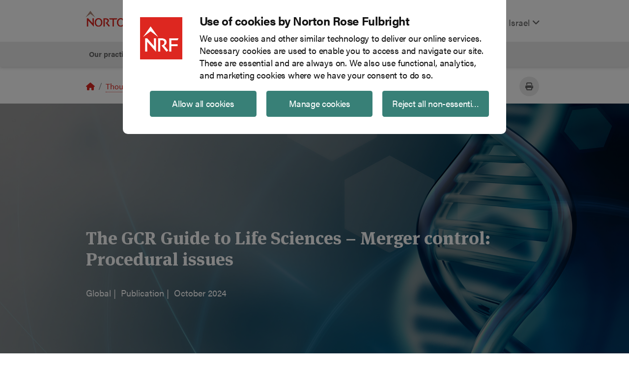

--- FILE ---
content_type: text/html; charset=utf-8
request_url: https://www.nortonrosefulbright.com/en-il/knowledge/publications/9c3f77c7/the-gcr-guide-to-life-sciences-merger-control-procedural-issues
body_size: 13892
content:



<!DOCTYPE html>
<html lang="en">
<head>
    <meta charset="UTF-8">
    <meta name="viewport" content="width=device-width, initial-scale=1, shrink-to-fit=no">
    
<!-- BEGIN NOINDEX -->
<script id="Cookiebot" src="https://consent.cookiebot.com/uc.js" data-cbid="7c83be9c-a804-493d-807f-2af7d33cfd7b" data-blockingmode="auto" type="text/javascript"></script>
<!-- END NOINDEX -->
    
<!-- BEGIN NOINDEX -->
<div class="nrf-rich-text">
    <script type='text/javascript' src='https://platform-api.sharethis.com/js/sharethis.js#property=6464f0471b837f0019d422f4&product=sop' async='async'></script>
</div>
<!-- END NOINDEX -->
            <!-- Google Tag Manager -->
        <script type="text/plain" data-cookieconsent="statistics">
        (function (w, d, s, l, i) {
            w[l] = w[l] || []; w[l].push(
                { 'gtm.start': new Date().getTime(), event: 'gtm.js' }
            ); var f = d.getElementsByTagName(s)[0],
                j = d.createElement(s), dl = l != 'dataLayer' ? '&l=' + l : ''; j.async = true; j.src =
                    'https://www.googletagmanager.com/gtm.js?id=' + i + dl; f.parentNode.insertBefore(j, f);
        })(window, document, 'script', 'dataLayer', 'GTM-WK6L2L');</script>
        <!-- End Google Tag Manager -->
<!-- BEGIN NOINDEX -->
<title>The GCR Guide to Life Sciences – Merger control: Procedural issues | Israel | Global law firm | Norton Rose Fulbright</title>
<!-- END NOINDEX -->

    <meta name="DC.Title" content="The GCR Guide to Life Sciences – Merger control: Procedural issues">
<meta name="DC.Date.Created" content="10/17/2024 12:20:05">
<meta name="DC.Date.Modified" content="11/01/2025 01:49:14">
<meta name="DC.Format" content="text/html">
<meta name="DC.Source" content="https://www.nortonrosefulbright.com/en/knowledge/publications/9c3f77c7/the-gcr-guide-to-life-sciences-merger-control-procedural-issues">
<meta name="DC.Language" content="en-IL">
<meta http-equiv="content-language" content="en-IL">


<meta name="description" content="Miranda Cole, Julien Haverals and Emma Clarke of our Brussels/ London offices are the authors of a chapter on procedural issues in merger control that has been published in the third edition of the Global Competition Review’s The Guide to Life Sciences. This covers a number of significant procedural developments that have affected merger review of life sciences transactions.">

<meta name="referrer" content="no-referrer-when-downgrade">
<link rel="canonical" href="https://www.nortonrosefulbright.com/en/knowledge/publications/9c3f77c7/the-gcr-guide-to-life-sciences-merger-control-procedural-issues" />
<link rel="alternate" hreflang="x-default" href="https://www.nortonrosefulbright.com/en/knowledge/publications/9c3f77c7/the-gcr-guide-to-life-sciences-merger-control-procedural-issues" />
    <link rel="alternate" hreflang="en-UG" href="https://www.nortonrosefulbright.com/en-ug/knowledge/publications/9c3f77c7/the-gcr-guide-to-life-sciences-merger-control-procedural-issues" />
    <link rel="alternate" hreflang="en-ZA" href="https://www.nortonrosefulbright.com/en-za/knowledge/publications/9c3f77c7/the-gcr-guide-to-life-sciences-merger-control-procedural-issues" />
    <link rel="alternate" hreflang="en-BE" href="https://www.nortonrosefulbright.com/en-be/knowledge/publications/9c3f77c7/the-gcr-guide-to-life-sciences-merger-control-procedural-issues" />
    <link rel="alternate" hreflang="en-ZW" href="https://www.nortonrosefulbright.com/en-zw/knowledge/publications/9c3f77c7/the-gcr-guide-to-life-sciences-merger-control-procedural-issues" />
    <link rel="alternate" hreflang="en-AF" href="https://www.nortonrosefulbright.com/en-af/knowledge/publications/9c3f77c7/the-gcr-guide-to-life-sciences-merger-control-procedural-issues" />
    <link rel="alternate" hreflang="en-CN" href="https://www.nortonrosefulbright.com/en-cn/knowledge/publications/9c3f77c7/the-gcr-guide-to-life-sciences-merger-control-procedural-issues" />
    <link rel="alternate" hreflang="en-HK" href="https://www.nortonrosefulbright.com/en-hk/knowledge/publications/9c3f77c7/the-gcr-guide-to-life-sciences-merger-control-procedural-issues" />
    <link rel="alternate" hreflang="en-IL" href="https://www.nortonrosefulbright.com/en-il/knowledge/publications/9c3f77c7/the-gcr-guide-to-life-sciences-merger-control-procedural-issues" />
    <link rel="alternate" hreflang="en-IN" href="https://www.nortonrosefulbright.com/en-in/knowledge/publications/9c3f77c7/the-gcr-guide-to-life-sciences-merger-control-procedural-issues" />
    <link rel="alternate" hreflang="en-KR" href="https://www.nortonrosefulbright.com/en-kr/knowledge/publications/9c3f77c7/the-gcr-guide-to-life-sciences-merger-control-procedural-issues" />
    <link rel="alternate" hreflang="en-MC" href="https://www.nortonrosefulbright.com/en-mc/knowledge/publications/9c3f77c7/the-gcr-guide-to-life-sciences-merger-control-procedural-issues" />
    <link rel="alternate" hreflang="en-MO" href="https://www.nortonrosefulbright.com/en-mo/knowledge/publications/9c3f77c7/the-gcr-guide-to-life-sciences-merger-control-procedural-issues" />
    <link rel="alternate" hreflang="en-NL" href="https://www.nortonrosefulbright.com/en-nl/knowledge/publications/9c3f77c7/the-gcr-guide-to-life-sciences-merger-control-procedural-issues" />
    <link rel="alternate" hreflang="en-NO" href="https://www.nortonrosefulbright.com/en-no/knowledge/publications/9c3f77c7/the-gcr-guide-to-life-sciences-merger-control-procedural-issues" />
    <link rel="alternate" hreflang="en-BI" href="https://www.nortonrosefulbright.com/en-bi/knowledge/publications/9c3f77c7/the-gcr-guide-to-life-sciences-merger-control-procedural-issues" />
    <link rel="alternate" hreflang="en-DE" href="https://www.nortonrosefulbright.com/en-de/knowledge/publications/9c3f77c7/the-gcr-guide-to-life-sciences-merger-control-procedural-issues" />
    <link rel="alternate" hreflang="en-KE" href="https://www.nortonrosefulbright.com/en-ke/knowledge/publications/9c3f77c7/the-gcr-guide-to-life-sciences-merger-control-procedural-issues" />
    <link rel="alternate" hreflang="en-ME" href="https://www.nortonrosefulbright.com/en-me/knowledge/publications/9c3f77c7/the-gcr-guide-to-life-sciences-merger-control-procedural-issues" />
    <link rel="alternate" hreflang="en-MH" href="https://www.nortonrosefulbright.com/en-mh/knowledge/publications/9c3f77c7/the-gcr-guide-to-life-sciences-merger-control-procedural-issues" />
    <link rel="alternate" hreflang="en-PL" href="https://www.nortonrosefulbright.com/en-pl/knowledge/publications/9c3f77c7/the-gcr-guide-to-life-sciences-merger-control-procedural-issues" />
    <link rel="alternate" hreflang="en-PG" href="https://www.nortonrosefulbright.com/en-pg/knowledge/publications/9c3f77c7/the-gcr-guide-to-life-sciences-merger-control-procedural-issues" />
    <link rel="alternate" hreflang="en-PK" href="https://www.nortonrosefulbright.com/en-pk/knowledge/publications/9c3f77c7/the-gcr-guide-to-life-sciences-merger-control-procedural-issues" />
    <link rel="alternate" hreflang="en-FR" href="https://www.nortonrosefulbright.com/en-fr/knowledge/publications/9c3f77c7/the-gcr-guide-to-life-sciences-merger-control-procedural-issues" />
    <link rel="alternate" hreflang="en-GR" href="https://www.nortonrosefulbright.com/en-gr/knowledge/publications/9c3f77c7/the-gcr-guide-to-life-sciences-merger-control-procedural-issues" />
    <link rel="alternate" hreflang="en-ID" href="https://www.nortonrosefulbright.com/en-id/knowledge/publications/9c3f77c7/the-gcr-guide-to-life-sciences-merger-control-procedural-issues" />
    <link rel="alternate" hreflang="en-IT" href="https://www.nortonrosefulbright.com/en-it/knowledge/publications/9c3f77c7/the-gcr-guide-to-life-sciences-merger-control-procedural-issues" />
    <link rel="alternate" hreflang="en-JP" href="https://www.nortonrosefulbright.com/en-jp/knowledge/publications/9c3f77c7/the-gcr-guide-to-life-sciences-merger-control-procedural-issues" />
    <link rel="alternate" hreflang="en-SG" href="https://www.nortonrosefulbright.com/en-sg/knowledge/publications/9c3f77c7/the-gcr-guide-to-life-sciences-merger-control-procedural-issues" />
    <link rel="alternate" hreflang="en-TH" href="https://www.nortonrosefulbright.com/en-th/knowledge/publications/9c3f77c7/the-gcr-guide-to-life-sciences-merger-control-procedural-issues" />
    <link rel="alternate" hreflang="en-TR" href="https://www.nortonrosefulbright.com/en-tr/knowledge/publications/9c3f77c7/the-gcr-guide-to-life-sciences-merger-control-procedural-issues" />
    <link rel="alternate" hreflang="en" href="https://www.nortonrosefulbright.com/en/knowledge/publications/9c3f77c7/the-gcr-guide-to-life-sciences-merger-control-procedural-issues" />
    <link rel="alternate" hreflang="en-AU" href="https://www.nortonrosefulbright.com/en-au/knowledge/publications/9c3f77c7/the-gcr-guide-to-life-sciences-merger-control-procedural-issues" />
    <link rel="alternate" hreflang="en-GB" href="https://www.nortonrosefulbright.com/en-gb/knowledge/publications/9c3f77c7/the-gcr-guide-to-life-sciences-merger-control-procedural-issues" />

    <meta property="og:title" content="The GCR Guide to Life Sciences – Merger control: Procedural issues">

<meta property="og:type" content="article">
<meta property="og:url" content="https://www.nortonrosefulbright.com/en/knowledge/publications/9c3f77c7/the-gcr-guide-to-life-sciences-merger-control-procedural-issues">
<meta property="og:image" content="https://www.nortonrosefulbright.com/-/media/images/nrf/hero/healthcare-medical-life-sciences-dna-helix-blue.jpg?revision=2f1a63dc-5d51-4ab4-aa72-8f1ee43e93bc&amp;revision=5249619430727387904">
<meta property="og:description" content="Miranda Cole, Julien Haverals and Emma Clarke of our Brussels/ London offices are the authors of a chapter on procedural issues in merger control that has been published in the third edition of the Global Competition Review’s The Guide to Life Sciences. This covers a number of significant procedural developments that have affected merger review of life sciences transactions.">


    
    <meta http-equiv="X-UA-Compatible" content="IE=edge">
    <link rel="stylesheet" href="//use.typekit.net/edl3fyg.css" />
    <link rel="stylesheet" href="/styles/styles.css?v=0.1.0-origin-master.1+8311.Branch.origin/master.Sha.0cee1cc07619e8e40a396c65d6cf99c9445fb959" media="screen" />
    <link rel="stylesheet" href="/styles/styles.css?v=0.1.0-origin-master.1+8311.Branch.origin/master.Sha.0cee1cc07619e8e40a396c65d6cf99c9445fb959" media="print" />
    <link rel="icon" type="image/x-icon" href="/favicon-nrfweb.ico" sizes="16x16 24x24 32x32 48x48" />
    <link rel="stylesheet" href="https://cdnjs.cloudflare.com/ajax/libs/font-awesome/6.4.2/css/all.min.css" integrity="sha512-z3gLpd7yknf1YoNbCzqRKc4qyor8gaKU1qmn+CShxbuBusANI9QpRohGBreCFkKxLhei6S9CQXFEbbKuqLg0DA==" crossorigin="anonymous" referrerpolicy="no-referrer" />
    <script src="https://ajax.googleapis.com/ajax/libs/jquery/3.6.3/jquery.min.js"></script>
    <meta name="nrf-mac" content="NRFPRDCD1" />
</head>
<body>
    <!-- BEGIN NOINDEX -->
    <a href="#content" class="sr-only sr-only-focusable hidden-xl-down hidden-xs-up">Skip to main content</a>
    <!-- END NOINDEX -->
    

    <!-- Google Tag Manager (noscript) -->
    <noscript>
        <iframe data-cookieconsent="statistics" data-cookieblock-src="https://www.googletagmanager.com/ns.html?id=GTM-WK6L2L"
                height="0" width="0" style="display:none;visibility:hidden"></iframe>
    </noscript>
    <!-- End Google Tag Manager (noscript) -->

    <script>
    window.dataLayer = window.dataLayer || [];
    window.dataLayer.push({
        'event': 'Breadcrumb',
        'pageRegion': 'Israel',
        'pageLanguage': 'English',
        'pageCategory': 'Thought leadership',
        'pageContent': '/The GCR Guide to Life Sciences Merger control Procedural issues/',
        'breadCrumb': 'Home/Thought leadership/Publications/The GCR Guide to Life Sciences – Merger control: Procedural issues'

    });
        window.dataLayer.push({
        'event': 'pageview',
        'siteSection': 'Thought leadership',
        'breadCrumb': 'Home/Thought leadership/Publications/The GCR Guide to Life Sciences – Merger control: Procedural issues',
        'pagePath': '/The GCR Guide to Life Sciences Merger control Procedural issues/'

    });

    
</script>

    
    <header class="nrf-global-header fixed-top">
        <!-- BEGIN NOINDEX -->


<nav class="nrf-header">
    <div class="navbar navbar-expand-lg navbar-light p-0 container full">
        <a class="navbar-brand p-3 mb-2" href="https://www.nortonrosefulbright.com/en-il/"><img src="https://www.nortonrosefulbright.com/-/media/nrf/modules/header/logo.svg?iar=0&amp;revision=,4611686018427387904&amp;hash=874D231970B1E4FE87E1B5EFF6CDB1BA" alt="Norton Rose Fulbright logo" role="img" /></a>
        <button class="navbar-toggler ml-auto " id="nrf-search-toggler" type="button" data-toggle="" data-target="#main-menu" aria-controls="main-menu" aria-expanded="false" aria-label="Toggle search">
            <span class="fa-solid fa-magnifying-glass" aria-hidden="true"></span>
        </button>
        <button class="navbar-toggler mr-auto" id="nrf-megamenu-toggler" type="button" data-target="#nrf-menu" aria-controls="nrf-menu" aria-expanded="false" aria-label="Toggle navigation">
            <span class="fas fa-bars" aria-hidden="true"></span>
        </button>
        <div class="collapse navbar-collapse" id="main-menu">
            <ul class="navbar-nav ml-auto pt-4">
                <li class="nav-item">
                    <div>
    
    

        <div id="_37ECEC91-1A6E-47B5-A2AD-4909F61173DE"
                             data-search-interface-id='coveoC606340E'
>
            
<div class='coveo-search-section'>
    



<script>
    document.addEventListener("CoveoSearchEndpointInitialized", function() {
        var searchboxElement = document.getElementById("_185F67BF-1D73-4AEE-9564-FDE5B0EB24D9");
        searchboxElement.addEventListener("CoveoComponentInitialized", function() {
            CoveoForSitecore.initSearchboxIfStandalone(searchboxElement, "https://www.nortonrosefulbright.com/en-il/site-search");
        });
    })
</script>    <div id="_185F67BF-1D73-4AEE-9564-FDE5B0EB24D9_container" class="coveo-for-sitecore-search-box-container"
                     data-prebind-maximum-age='currentMaximumAge'
>
        <div id="_185F67BF-1D73-4AEE-9564-FDE5B0EB24D9"
             class="CoveoSearchbox"
                             data-enable-omnibox='true'
                 data-prebind-maximum-age='currentMaximumAge'
                 data-placeholder='Search'
                 data-height='33'
                 data-clear-filters-on-new-query='false'
>
            
            
<script type="text/javascript">
    document.addEventListener("CoveoSearchEndpointInitialized", function() {
        var componentId = "_185F67BF-1D73-4AEE-9564-FDE5B0EB24D9";
        var componentElement = document.getElementById(componentId);

        function showError(error) {
                console.error(error);
        }

        function areCoveoResourcesIncluded() {
            return typeof (Coveo) !== "undefined";
        }

        if (areCoveoResourcesIncluded()) {
            var event = document.createEvent("CustomEvent");
            event.initEvent("CoveoComponentInitialized", false, true);
            
            setTimeout(function() {
                componentElement.dispatchEvent(event);
            }, 0);
        } else {
            componentElement.classList.add("invalid");
            showError("The Coveo Resources component must be included in this page.");
        }
    });
</script>
            <div class="CoveoForSitecoreBindWithUserContext"></div>
            <div class="CoveoForSitecoreExpressions"></div>
            <div class="CoveoForSitecoreConfigureSearchHub" data-sc-search-hub="site search"></div>
        </div>
        
    </div>

</div>
        </div>
</div>

    <script type="text/javascript">
        document.addEventListener("CoveoSearchEndpointInitialized", function() {
            var externalComponentsSection = document.getElementById("_37ECEC91-1A6E-47B5-A2AD-4909F61173DE");
                 CoveoForSitecore.initExternalComponentsSection(externalComponentsSection);
        });
    </script>

                </li>
                    <li class="nav-item">
        <a href="#nrf-region" class="nav-link light" aria-label="Display Regions Modal" data-target="#nrf-region" data-toggle="modal">
            Israel
            <span class="fas fa-angle-down" aria-hidden="true"></span>
        </a>
    </li>
            </ul>
        </div>
    </div>
    <div class="nrf-menuwrapper main-menu container " id="nrf-menu">
        <ul class="nrf-menu nrf-menu-toggle">
            <!-- BEGIN NOINDEX -->

<li class="nrf-2-col">
    <a data-target="#" href="https://www.nortonrosefulbright.com/en-il/our-practice" onclick="dataLayer.push({ 'event': 'navClicks', 'clickText': 'Our practice','clickTarget': 'Our practice/Services','gtm.elementText': 'Our practice','gtm.elementTarget': 'Our practice/Services' });" aria-haspopup="true" role="button" class="service-page-parent" aria-expanded="false">Our practice</a>
        <ul class="nrf-submenu nrf-submenu-dropdown-multicolumn">
                <div class="nrf-submenu-column head ">


<li>
<a id="Key industries" href="https://www.nortonrosefulbright.com/en-il/our-practice" onclick="dataLayer.push({ 'event': 'navClicks', 'clickText': 'Our practice','clickTarget': 'Our practice/Key industries','gtm.elementText': 'Our practice','gtm.elementTarget': 'Our practice/Key industries' });">Our Israel practice</a>                <ul class="nrf-submenu">
                    <li class="col">

    <a href="https://www.nortonrosefulbright.com/en-il/services/e4b65f79/consumer-markets" onclick="dataLayer.push({ 'event': 'navClicks', 'clickText': 'Our practice','clickTarget': 'Our practice/Consumer markets','gtm.elementText': 'Our practice','gtm.elementTarget': 'Our practice/Consumer markets' });">Consumer markets</a>
</li><li class="col">

    <a href="https://www.nortonrosefulbright.com/en-il/services/8dc7c9c1/financial-institutions" onclick="dataLayer.push({ 'event': 'navClicks', 'clickText': 'Our practice','clickTarget': 'Our practice/Financial institutions','gtm.elementText': 'Our practice','gtm.elementTarget': 'Our practice/Financial institutions' });">Financial institutions</a>
</li><li class="col">

    <a href="https://www.nortonrosefulbright.com/en-il/services/6ba18aea/technology" onclick="dataLayer.push({ 'event': 'navClicks', 'clickText': 'Our practice','clickTarget': 'Our practice/Technology','gtm.elementText': 'Our practice','gtm.elementTarget': 'Our practice/Technology' });">Technology</a>
</li>
                </ul>
</li>    </div>


    <div class="nrf-submenu-column tail ">


<li>
                <ul class="nrf-submenu tail">
                    <li class="col">

    <a href="https://www.nortonrosefulbright.com/en-il/services/45288f14/energy-infrastructure-and-resources" onclick="dataLayer.push({ 'event': 'navClicks', 'clickText': 'Our practice','clickTarget': 'Our practice/Energy infrastructure and resources','gtm.elementText': 'Our practice','gtm.elementTarget': 'Our practice/Energy infrastructure and resources' });">Energy, infrastructure and resources</a>
</li><li class="col">

    <a href="https://www.nortonrosefulbright.com/en-il/services/3d0c7cae/life-sciences-and-healthcare" onclick="dataLayer.push({ 'event': 'navClicks', 'clickText': 'Our practice','clickTarget': 'Our practice/Life sciences and healthcare','gtm.elementText': 'Our practice','gtm.elementTarget': 'Our practice/Life sciences and healthcare' });">Life sciences and healthcare</a>
</li><li class="col">

    <a href="https://www.nortonrosefulbright.com/en-il/services/81ca80e5/transport" onclick="dataLayer.push({ 'event': 'navClicks', 'clickText': 'Our practice','clickTarget': 'Our practice/Transport','gtm.elementText': 'Our practice','gtm.elementTarget': 'Our practice/Transport' });">Transport</a>
</li>
                </ul>
</li>    </div>



        </ul>
</li>

<li><a href="https://www.nortonrosefulbright.com/en-il/people" onclick="dataLayer.push({ 'event': 'navClicks', 'clickText': 'People','clickTarget': 'People/People','gtm.elementText': 'People','gtm.elementTarget': 'People/People' });">People</a></li>

<li class="nrf-4-col">
    <a data-target="#" href="https://www.nortonrosefulbright.com/en-il/knowledge" onclick="dataLayer.push({ 'event': 'navClicks', 'clickText': 'Insights','clickTarget': 'Insights/Knowledge','gtm.elementText': 'Insights','gtm.elementTarget': 'Insights/Knowledge' });" aria-haspopup="true" role="button" aria-expanded="false">Insights</a>
        <ul class="nrf-submenu nrf-submenu-dropdown">
            
<li class="nrf-col-1" ><a id="Publications" href="https://www.nortonrosefulbright.com/en-il/knowledge/publications" onclick="dataLayer.push({ 'event': 'navClicks', 'clickText': 'Insights','clickTarget': 'Insights/Publications','gtm.elementText': 'Insights','gtm.elementTarget': 'Insights/Publications' });">Publications</a></li>
<li class="nrf-col-1" ><a id="Podcasts" href="https://www.nortonrosefulbright.com/en-il/knowledge/podcasts" onclick="dataLayer.push({ 'event': 'navClicks', 'clickText': 'Insights','clickTarget': 'Insights/Podcasts','gtm.elementText': 'Insights','gtm.elementTarget': 'Insights/Podcasts' });">Podcasts</a></li>
<li class="nrf-col-1" ><a id="Blogs" href="https://www.nortonrosefulbright.com/en-il/knowledge/blogs" onclick="dataLayer.push({ 'event': 'navClicks', 'clickText': 'Insights','clickTarget': 'Insights/Blogs','gtm.elementText': 'Insights','gtm.elementTarget': 'Insights/Blogs' });">Blogs</a></li>


<li class="nrf-col-2" ><a id="Webinars" href="https://www.nortonrosefulbright.com/en-il/knowledge/webinars-and-events" onclick="dataLayer.push({ 'event': 'navClicks', 'clickText': 'Insights','clickTarget': 'Insights/Webinars','gtm.elementText': 'Insights','gtm.elementTarget': 'Insights/Webinars' });">Webinars and events</a></li>
<li class="nrf-col-2" ><a id="Video" href="https://www.nortonrosefulbright.com/en-il/knowledge/video" onclick="dataLayer.push({ 'event': 'navClicks', 'clickText': 'Insights','clickTarget': 'Insights/Video','gtm.elementText': 'Insights','gtm.elementTarget': 'Insights/Video' });">Videos</a></li>


<li class="nrf-col-3" ><a id="Professional development" href="https://www.nortonrosefulbright.com/en-il/knowledge/professional-development" onclick="dataLayer.push({ 'event': 'navClicks', 'clickText': 'Insights','clickTarget': 'Insights/Professional development','gtm.elementText': 'Insights','gtm.elementTarget': 'Insights/Professional development' });" title="Professional development">Professional development</a></li>
<li class="nrf-col-3" ><a id="Resources and tools" href="https://www.nortonrosefulbright.com/en-il/knowledge/resources-and-tools" onclick="dataLayer.push({ 'event': 'navClicks', 'clickText': 'Insights','clickTarget': 'Insights/Resources and tools','gtm.elementText': 'Insights','gtm.elementTarget': 'Insights/Resources and tools' });">Resources and tools</a></li>



    <li class="nrf-menuitem-featured nrf-col-4">
            <figure>
                <img src="https://www.nortonrosefulbright.com/-/media/images/nrf/hero/green-geometric-abstract.jpg?h=112&amp;iar=0&amp;w=200&amp;revision=,4611686018427387904&amp;hash=F74FD722409A5DB1930CEECEA87EE80E" class="featured-img" alt="Green geometric abstract" width="200" height="112" />
            </figure>



    </li>


<li class="nrf-col-4">
<a id="Trending topics" href="https://www.nortonrosefulbright.com/en-il/trending-topics" onclick="dataLayer.push({ 'event': 'navClicks', 'clickText': 'Insights','clickTarget': 'Insights/Trending topics','gtm.elementText': 'Insights','gtm.elementTarget': 'Insights/Trending topics' });">Trending topics</a>        <ul class="nrf-submenu">
            <li class="col">

    <a href="https://www.nortonrosefulbright.com/en-il/trending-topics/ai" onclick="dataLayer.push({ 'event': 'navClicks', 'clickText': 'Insights','clickTarget': 'Insights/Artificial intelligence','gtm.elementText': 'Insights','gtm.elementTarget': 'Insights/Artificial intelligence' });">Artificial intelligence</a>
</li><li class="col">

    <a href="https://www.nortonrosefulbright.com/en-il/trending-topics/energy-transition" onclick="dataLayer.push({ 'event': 'navClicks', 'clickText': 'Insights','clickTarget': 'Insights/Energy transition','gtm.elementText': 'Insights','gtm.elementTarget': 'Insights/Energy transition' });">Energy transition</a>
</li><li class="col">

    <a href="https://www.nortonrosefulbright.com/en-il/knowledge/publications/d5bb403e/navigating-international-trade-and-tariffs" onclick="dataLayer.push({ 'event': 'navClicks', 'clickText': 'Insights','clickTarget': 'Insights/International trade and tariffs','gtm.elementText': 'Insights','gtm.elementTarget': 'Insights/International trade and tariffs' });">International trade and tariffs</a>
</li>
        </ul>
</li>


        </ul>
</li>
<li class="nrf-3-col">
    <a data-target="#" href="https://www.nortonrosefulbright.com/en-il/site-search#sort=%40nrfpublishdate%20descending&amp;f:category=[News]" onclick="dataLayer.push({ 'event': 'navClicks', 'clickText': 'News','clickTarget': 'News/News','gtm.elementText': 'News','gtm.elementTarget': 'News/News' });" aria-haspopup="true" title="News" role="button" aria-expanded="false">News</a>
        <ul class="nrf-submenu nrf-submenu-dropdown">
            
<li class="nrf-col-1" ><a id="Press releases" href="https://www.nortonrosefulbright.com/en-il/site-search#sort=%40nrfpublishdate%20descending&amp;f:category=[News]&amp;f:newsType=[Press%20release]" onclick="dataLayer.push({ 'event': 'navClicks', 'clickText': 'News','clickTarget': 'News/Press releases','gtm.elementText': 'News','gtm.elementTarget': 'News/Press releases' });" title="Press releases">Press releases</a></li>


<li class="nrf-col-2" ><a id="Market recognitions" href="https://www.nortonrosefulbright.com/en-il/news/market-recognitions" onclick="dataLayer.push({ 'event': 'navClicks', 'clickText': 'News','clickTarget': 'News/Market recognitions','gtm.elementText': 'News','gtm.elementTarget': 'News/Market recognitions' });" title="Market recognitions">Market recognitions</a></li>


<li class="nrf-col-3" ><a id="Media information" href="https://www.nortonrosefulbright.com/en-il/news/media-information" onclick="dataLayer.push({ 'event': 'navClicks', 'clickText': 'News','clickTarget': 'News/Media information','gtm.elementText': 'News','gtm.elementTarget': 'News/Media information' });" title="Media contacts">Media information</a></li>


        </ul>
</li>

<li><a href="https://www.nortonrosefulbright.com/en-il/global-coverage" onclick="dataLayer.push({ 'event': 'navClicks', 'clickText': 'Locations','clickTarget': 'Locations/Locations','gtm.elementText': 'Locations','gtm.elementTarget': 'Locations/Locations' });">Locations</a></li>
<!-- END NOINDEX --><span
    class="d-none"
    id="nrf-mobile-translate"
    data-nrf-language="English"
    data-nrf-region="Israel"
    data-nrf-back=" Back"
      >
    Change
</span>

        </ul>
    </div>
    <script>
        $(function () {
            var splitUrl = window.location.pathname.split('/');
            splitUrl = splitUrl.filter(_ => _);

            var azListServiceTabNavButton = document.getElementById("Services A-Z");
            var originalhref = azListServiceTabNavButton.href.split("/").filter(_ => _);

            var newHref = "/" + (splitUrl[0] != undefined ? splitUrl[0] : "en") + "/" + originalhref[originalhref.length - 1];
            azListServiceTabNavButton.href = newHref;

            var keyIndustriesTabNavButton = document.getElementById("Key industries");
            var originalhref = keyIndustriesTabNavButton.href.split("/").filter(_ => _);

            var newHref1 = "/" + (splitUrl[0] != undefined ? splitUrl[0] : "en") + "/" + originalhref[originalhref.length - 1];
            keyIndustriesTabNavButton.href = newHref1;

            var practiceAreasTabNavButton = document.getElementById("Practices");
            var originalhref = practiceAreasTabNavButton.href.split("/").filter(_ => _);

            var newHref2 = "/" + (splitUrl[0] != undefined ? splitUrl[0] : "en") + "/" + originalhref[originalhref.length - 1];
            practiceAreasTabNavButton.href = newHref2;
        });
    </script>
</nav>
<!-- END NOINDEX -->
    </header>

    
<header class="d-none d-print-block mb-4 print-logo">
    <div class="container">
        <div class="row">
            <div class="col"><img src="https://www.nortonrosefulbright.com/-/media/nrf/modules/header/logo.svg?iar=0&amp;revision=,4611686018427387904&amp;hash=874D231970B1E4FE87E1B5EFF6CDB1BA" alt="Norton Rose Fulbright logo" role="img" /></div>
        </div>
    </div>
</header>
    <main role="main" class="nrf-main-content">
        <!-- BEGIN NOINDEX -->
<hr class="nrf-screen-hide" style="margin: 0;" />
<div class="container pt-3 nrf-print-hide">
    <div class="row">
        <div class="col breadcrumbCols">
            <div class="d-md-inline-block mt-2 breadcrumbLeftCol">
                <section class="nrf-breadcrumbs">
                    <nav aria-label="breadcrumb">
                        <ol class="breadcrumb">
                            <li class="breadcrumb-item"><a class="nrf-home-link" href="https://www.nortonrosefulbright.com/en-il/" aria-label="Go to homepage" title="Go to homepage"><span class="fas fa-home" aria-hidden="true"></span></a></li><li class="breadcrumb-item"><a class="nrf-inline-link" href="https://www.nortonrosefulbright.com/en-il/knowledge">Thought leadership</a></li><li class="breadcrumb-item"><a class="nrf-inline-link" href="https://www.nortonrosefulbright.com/en-il/knowledge/publications">Publications</a></li><li class="breadcrumb-item active" aria-current="page">
The GCR Guide to Life Sciences – Merger control: Procedural issues</li>
                        </ol>
                    </nav>
                </section>
            </div>
            <div class="breadcrumbRightCol nrf-print-hide">
                <div class="nrf-share-options">
    <div class="addthis_toolbox">
        <div class="link-icons">
    <!-- ShareThis BEGIN --><div class="sharethis-inline-share-buttons"></div><!-- ShareThis END -->
        <div class="nrf-wrapper-addthis-button" data-toggle="tooltip" title="Print this page">
            <a class="addthis_button_print" aria-label="Print this page" onclick="window.print();" href="" role="button">
                <span class="fas fa-print" aria-hidden="true" onclick="dataLayer.push({ 'event': 'BCSharePrint', 'shareButton': 'print','pagePath': 'The GCR Guide to Life Sciences – Merger control: Procedural issues','gtm.elementText': 'print','gtm.elementTarget': 'The GCR Guide to Life Sciences – Merger control: Procedural issues' });"></span>
            </a>
        </div>

    
</div>
    </div>
</div>

            </div>
        </div>
    </div>
</div>
<!-- END NOINDEX -->
        <div id="content" class="content" style="position: relative; top: -5px;">
                    <header class="nrf-spot nrf-spot--tall white nrf-background-full text-center" style="background-image: url(https://www.nortonrosefulbright.com/-/media/images/nrf/hero/healthcare-medical-life-sciences-dna-helix-blue.jpg?revision=2f1a63dc-5d51-4ab4-aa72-8f1ee43e93bc&amp;revision=5249619430727387904); height: 580px !important;" role="img" aria-label="Blue double-helix placed to the right with a digital blue backdrop">
                <div style="background-color: rgba(0,0,0,0.4);">
        
<img src="https://www.nortonrosefulbright.com/-/media/images/nrf/hero/healthcare-medical-life-sciences-dna-helix-blue.jpg?h=1080&amp;iar=0&amp;w=1920&amp;revision=2f1a63dc-5d51-4ab4-aa72-8f1ee43e93bc,5249619430727387904&amp;hash=5EE080EBED94A2F11F4C371DC3CCB594" class="sr-only" alt="Blue double-helix placed to the right with a digital blue backdrop" width="1920" height="1080" />
        <div class="container justify-content-center text-sm-left">
            <div class="nrf-aspot-content">
                <div class="row">
                    <div class="col my-5">
                    </div>
                </div>
                <div class="row">
                    <div class="col my-5">
                                                        <div class="row">
                                    <div class="col">
                                        <div class="nrf-spot--header">

                                                <h1 class='" + fontColor + "' style="font-family:; font-size:; line-height:;
                                            letter-spacing: ; color:;">
                                                    The GCR Guide to Life Sciences – Merger control: Procedural issues
                                                </h1>

                                        </div>
                                    </div>
                                </div>
                                    <div class="row">
                                        <div class="col">
                                            <div class="nrf-rich-text">
                                                <h2>
                                                    <span style="font-family:; font-size:; line-height:;
                                            letter-spacing: ; color:;"></span>
                                        </h2>
                                    </div>
                                </div>
                            </div>
                                                                            <div class="row mt-4">
                                <div class="col-lg-12">
                                    <p>Global        <span>|&nbsp;</span>
Publication        <span>|&nbsp;</span>
October 2024
</p>



                                </div>
                            </div>
                    </div>
                </div>

                
                <div class="row">
                    <div class="col-10 col-sm offset-1 offset-sm-0">
                        
                    </div>
                </div>

                <div class="row">
                    <div class="col-10 col-sm offset-1 offset-sm-0">
                        <div class="d-inline">
                            
                        </div>
                    </div>
                </div>

            </div>
        </div>
    </div>


        </header>
<div class="container my-5 two-columns-container">
    <div class="row">
        <div class="col-12 col-md-8">
                <div class="nrf_collapsible   hide_divider" 
         data-uid="b241d8d5-04e3-44f6-a963-5436ba711238" 
         data-expanded-on-mobile="True"  
         data-expanded-on-desktop="True" 
         data-collapsible-group=""
         onclick="dataLayer.push({ 'event': 'subSectionClick', 'subNavText': 'The GCR Guide to Life Sciences – Merger control: Procedural issues','subSectionText': '', 'clickText': '' });"
         tabindex="0"
         role="button">
        <span class="chevron rotate_up" onclick="dataLayer.push({ 'event': 'subSectionClick', 'subNavText': 'The GCR Guide to Life Sciences – Merger control: Procedural issues','subSectionText': '', 'clickText': '' });"></span>
    </div>


<div class="nrf_collapsible_content" data-uid="b241d8d5-04e3-44f6-a963-5436ba711238">
    <div class="nrf-rich-text">
        <p>Miranda Cole, Julien Haverals and Emma Clarke of our Brussels/ London offices are the authors of a chapter on procedural issues in merger control that has been published in the third edition of the Global Competition Review&rsquo;s <em>The Guide to Life Sciences</em>. This covers a number of significant procedural developments that have affected merger review of life sciences transactions.</p>
<p>The chapter discusses</p>
<ul>
    <li>the EC&rsquo;s new approach to Article 22 referrals and the position of the courts,</li>
    <li>the entry into force of the Merger Simplification Package,</li>
    <li>the EU Foreign Subsidies Regulation,</li>
    <li>the application of the transaction value thresholds in Germany and Austria,</li>
    <li>recent developments in merger control in Luxembourg, Italy, Spain and Belgium, and</li>
    <li>merger review in the UK.</li>
</ul>
<p>An extract from Global Competition Review&rsquo;s The Guide to Life Sciences, can be accessed <a rel="noopener noreferrer" href="https://globalcompetitionreview.com/guide/guide-life-sciences/third-edition/article/procedural-issues-merger-control-across-europe" target="_blank">here</a>, provided with the kind permission of the publishers,&nbsp;<a rel="noopener noreferrer" href="https://globalcompetitionreview.com/" target="_blank">Global Competition Review</a>.</p>
<p>The whole publication is available&nbsp;<a rel="noopener noreferrer" href="https://globalcompetitionreview.com/guide/guide-life-sciences/third-edition" target="_blank">here</a>.</p>
<p style="background: white; margin: 0cm 0cm 1rem;"><span>&nbsp;</span></p>
<p><img src="https://www.nortonrosefulbright.com/-/media/images/nrf/icons/logos/gcr-contributor-stamp.png?revision=8ffe0273-4ca4-47d1-b3f0-778dc99ae4ec&amp;revision=5249722046487387904" style="height:284px; width:284px;" alt="GCR" /></p>
    </div>
</div>

        </div>
        <div class="col-12 col-md-3 offset-md-1">
            <aside class="mt-1">
                
            </aside>
        </div>
    </div>
</div>
﻿
<div class="container nrf-contacts-topMargin">
        <div class="nrf_collapsible   hide_divider" 
         data-uid="352ee9d3-adf5-47b8-9f35-afb5b54ccf8e" 
         data-expanded-on-mobile="True"  
         data-expanded-on-desktop="True" 
         data-collapsible-group=""
         onclick="dataLayer.push({ 'event': 'subSectionClick', 'subNavText': 'The GCR Guide to Life Sciences – Merger control: Procedural issues','subSectionText': 'Contacts', 'clickText': 'Contacts' });"
         tabindex="0"
         role="button">
            <h2 class="title nrf_collapsible_title">Contacts</h2>
        <span class="chevron rotate_up" onclick="dataLayer.push({ 'event': 'subSectionClick', 'subNavText': 'The GCR Guide to Life Sciences – Merger control: Procedural issues','subSectionText': 'Contacts', 'clickText': 'Contacts' });"></span>
    </div>


    <div class="nrf_collapsible_content" data-uid="352ee9d3-adf5-47b8-9f35-afb5b54ccf8e">
        <div class="row">
            <div class="col mb-3">
                    <div class="nrf-title-container">
                                            </div>
                    <div class="nrf-contacts mt-2"
                         data-collapse="stack"
                         data-next-page-endpoint="/api/contacts"
                         data-datasource-id="{979F336C-82A3-468F-B107-12727C3897C7}"
                         data-setting-id="{657D1FC5-B6E4-430E-BC0E-EEECB308F28B}"
                         data-init-on-load="false"
                         data-has-next-page="False"
                         data-dropzone-selector=".dropzone"
                         data-current-page="1"
                         data-results-per-page="2">
                        <div class="dropzone w-100">
                            


<div class="nrf-contact">
    <div class="nrf-contact-img-wrapper">
        <a href="https://www.nortonrosefulbright.com/en-il/people/138913" target="" onclick="dataLayer.push({ 'event': 'contact', 'subNavText': 'The GCR Guide to Life Sciences – Merger control: Procedural issues','contactPosition': 'Associate','contactName': 'Julien Haverals','contactLocation': 'Brussels |','contactType': 'Related' });">
                <img alt="Julien Haverals" class="nrf-tile-background-light-grey nrf-hover-disabled" src="https://www.nortonrosefulbright.com/-/media/images/nrf/nrfweb/cvs/uploaded/julienhaverals150x150png.png?revision=52a6f78b-b79c-43c1-af95-debe3f8ef453&amp;revision=5249987175017387904" />
        </a>
    </div>
    <div class="nrf-contact-details">
        <div class="nrf-title-link-container">
            <a class="nrf-title-link" href="https://www.nortonrosefulbright.com/en-il/people/138913" target="" onclick="dataLayer.push({ 'event': 'contact', 'subNavText': 'The GCR Guide to Life Sciences – Merger control: Procedural issues','contactPosition': 'Associate','contactName': 'Julien Haverals','contactLocation': 'Brussels |','contactType': 'Related' });">Julien Haverals</a>
        </div>
        <div class="nrf-contact-job-title">Associate </div>
            <div class="nrf-email-link-container">
                <a class="nrf-email-link" href="mailto:julien.haverals@nortonrosefulbright.com" onclick="dataLayer.push({ 'event': 'contactEmailLink', 'subNavText': 'The GCR Guide to Life Sciences – Merger control: Procedural issues','contactEmail': 'julien.haverals@nortonrosefulbright.com','contactName': 'Julien Haverals','contactLocation': 'Brussels |','contactType': 'Related' });">Email</a>
                <div class="print-only">julien.haverals@nortonrosefulbright.com</div>
            </div>
        <ul class="nrf-contact-locations">
                <li>
        <a class="nrf-footer-link" href="https://www.nortonrosefulbright.com/en-il/locations/brussels" target="_blank" onclick="dataLayer.push({ 'event': 'officeLocation', 'pagePath': 'locations/Brussels' });" aria-label="Brussels (opens in a new window)">
            Brussels
        </a>
    </li>

        </ul>
            <div class="nrf-tel-link-container">
                <strong class="mr-1">T:</strong>
                <a class="nrf-tel-link" href="tel:+32 (2) 2376189" onclick="dataLayer.push({ 'event': 'clickToCall', 'subNavText': 'The GCR Guide to Life Sciences – Merger control: Procedural issues','telephoneNo': '+32 (2) 2376189','contactName': 'Julien Haverals','contactLocation': 'Brussels |','contactType': 'Related' });">+32 (2) 2376189</a>
            </div>
            </div>
</div>
<div class="nrf-contact">
    <div class="nrf-contact-img-wrapper">
        <a href="https://www.nortonrosefulbright.com/en-il/people/133880" target="" onclick="dataLayer.push({ 'event': 'contact', 'subNavText': 'The GCR Guide to Life Sciences – Merger control: Procedural issues','contactPosition': 'Associate','contactName': 'Emma Clarke','contactLocation': 'London |','contactType': 'Related' });">
                <img alt="Emma Clarke" class="nrf-tile-background-light-grey nrf-hover-disabled" src="https://www.nortonrosefulbright.com/-/media/images/nrf/nrfweb/cvs/uploaded/emmaclarke150x150png.png?revision=d44abaa5-222d-418b-b770-076f8ddee786&amp;revision=5249654515867387904" />
        </a>
    </div>
    <div class="nrf-contact-details">
        <div class="nrf-title-link-container">
            <a class="nrf-title-link" href="https://www.nortonrosefulbright.com/en-il/people/133880" target="" onclick="dataLayer.push({ 'event': 'contact', 'subNavText': 'The GCR Guide to Life Sciences – Merger control: Procedural issues','contactPosition': 'Associate','contactName': 'Emma Clarke','contactLocation': 'London |','contactType': 'Related' });">Emma Clarke</a>
        </div>
        <div class="nrf-contact-job-title">Associate </div>
            <div class="nrf-email-link-container">
                <a class="nrf-email-link" href="mailto:emma.clarke@nortonrosefulbright.com" onclick="dataLayer.push({ 'event': 'contactEmailLink', 'subNavText': 'The GCR Guide to Life Sciences – Merger control: Procedural issues','contactEmail': 'emma.clarke@nortonrosefulbright.com','contactName': 'Emma Clarke','contactLocation': 'London |','contactType': 'Related' });">Email</a>
                <div class="print-only">emma.clarke@nortonrosefulbright.com</div>
            </div>
        <ul class="nrf-contact-locations">
                <li>
        <a class="nrf-footer-link" href="https://www.nortonrosefulbright.com/en-il/locations/london" target="_blank" onclick="dataLayer.push({ 'event': 'officeLocation', 'pagePath': 'locations/London' });" aria-label="London (opens in a new window)">
            London
        </a>
    </li>

        </ul>
            <div class="nrf-tel-link-container">
                <strong class="mr-1">T:</strong>
                <a class="nrf-tel-link" href="tel:+44 (20) 74445363" onclick="dataLayer.push({ 'event': 'clickToCall', 'subNavText': 'The GCR Guide to Life Sciences – Merger control: Procedural issues','telephoneNo': '+44 (20) 74445363','contactName': 'Emma Clarke','contactLocation': 'London |','contactType': 'Related' });">+44 (20) 74445363</a>
            </div>
            </div>
</div>
                        </div>
                    </div>
            </div>
        </div>
    </div>
 </div>

<div class="container">
    <div class="row">
        <div class="col nrf-related-services-topMargin">
            <div class="nrf-shadow-separtor nrf-print-hide"></div>
                    <section class="nrf-tags nrf-grape">
                        <p class="nrf-tags-title">Industry:</p>
                        <ul class="nrf-tags-items">
                                <li>
                                    <a href="https://www.nortonrosefulbright.com/en-il/services/3d0c7cae/life-sciences-and-healthcare">
                                        Life sciences and healthcare
                                    </a>
                                </li>
                        </ul>
                    </section>
                    <section class="nrf-tags nrf-mint">
                        <p class="nrf-tags-title">Practice areas:</p>
                        <ul class="nrf-tags-items">
                                <li>
                                    <a href="https://www.nortonrosefulbright.com/en-il/services/24ba38a6/antitrust-and-competition">
                                        Antitrust and competition
                                    </a>
                                </li>
                                <li>
                                    <a href="https://www.nortonrosefulbright.com/en-il/services/446015f5/merger-control">
                                        Merger control
                                    </a>
                                </li>
                        </ul>
                    </section>
        </div>
    </div>
</div><!-- BEGIN NOINDEX -->

<div class="container nrf-print-hide">
    <div class="nrf-shadow-separtor nrf-print-hide"></div>
    <div class="row">
        <div class="col mb-3">
            <h2 class="nrf-title">Recent publications</h2>
        </div>
    </div>
    <div class="row nrf-featured-items card-deck owl-theme">
        <!-- col-lg-4 col-md-6 below required for MD-46 Featured publications, please check if needs to be changed for some other component-->
<div class="col-lg-4 col-md-6">
    <article class="card nrf-featured-item item ">
        <div class="image-wrapper">

        </div>
        <div class="card-body">
            <p>Publication</p>
                <h3 class="nrf-featured-item-title-link">Relief from relief: Making handling relief events easier and more collaborative</h3>
            <p class="nrf-sub">Relief events clauses are included as standard provisions of most technology implementation, outsourcing and services contracts.  </p>
        </div>
        <div class="card-footer">
            <p class="mb-0">
                    <span>Global |</span>
                September 29, 2025
            </p>
            <small>Technology</small>
        </div>
        <a class="nrf-whole-tile-link" href="https://www.nortonrosefulbright.com/en-il/knowledge/publications/24793e35/relief-from-relief-making-handling-relief-events-easier-and-more-collaborative" title="Relief from relief: Making handling relief events easier and more collaborative" aria-label="Relief from relief: Making handling relief events easier and more collaborative"></a>
    </article>
</div><!-- col-lg-4 col-md-6 below required for MD-46 Featured publications, please check if needs to be changed for some other component-->
<div class="col-lg-4 col-md-6">
    <article class="card nrf-featured-item item nrf-featured-item-with-image">
        <div class="image-wrapper">
                    <img class="card-img" src="https://www.nortonrosefulbright.com/-/media/images/nrf/hero/financial-institution-building-office-window-generic-adobestock_252491125.jpg?w=265&amp;revision=84987be8-0306-46df-aad4-e61f68d507ec&amp;revision=5250464696907387904&amp;hash=9654A9C6D611205689DEAA5BBE888B6D" alt="Financial-institution-building-office-window-generic-AdobeStock_252491125">

        </div>
        <div class="card-body">
            <p>Publication</p>
                <h3 class="nrf-featured-item-title-link">Liability 101: Liability clauses in technology and outsourcing contracts</h3>
            <p class="nrf-sub">Liability is often a contentious topic (and typically the last provision to be agreed) in a technology or outsourcing contract negotiation. </p>
        </div>
        <div class="card-footer">
            <p class="mb-0">
                    <span>Global |</span>
                September 22, 2025
            </p>
            <small>Technology transactions</small>
        </div>
        <a class="nrf-whole-tile-link" href="https://www.nortonrosefulbright.com/en-il/knowledge/publications/1cb2397c/liability-101-liability-clauses-in-technology-and-outsourcing-contracts" title="Liability 101: Liability clauses in technology and outsourcing contracts" aria-label="Liability 101: Liability clauses in technology and outsourcing contracts"></a>
    </article>
</div><!-- col-lg-4 col-md-6 below required for MD-46 Featured publications, please check if needs to be changed for some other component-->
<div class="col-lg-4 col-md-6">
    <article class="card nrf-featured-item item nrf-featured-item-with-image">
        <div class="image-wrapper">
                    <img class="card-img" src="https://www.nortonrosefulbright.com/-/media/images/nrf/hero/generic-building-image.jpg?w=265&amp;revision=b69beb42-5cb8-4517-b86f-1808293e6763&amp;revision=5250011487197387904&amp;hash=5CE537EBFA9636D4354602B94CFE608D" alt="building">

        </div>
        <div class="card-body">
            <p>Publication</p>
                <h3 class="nrf-featured-item-title-link">Regulatory investigations and enforcement: Key developments</h3>
            <p class="nrf-sub">The past six months have seen a number of key changes in the regulatory investigations and enforcement space. </p>
        </div>
        <div class="card-footer">
            <p class="mb-0">
                    <span>Global |</span>
                September 16, 2025
            </p>
            <small>Financial services and regulation</small>
        </div>
        <a class="nrf-whole-tile-link" href="https://www.nortonrosefulbright.com/en-il/knowledge/publications/940f8269/regulatory-investigations-and-enforcement-key-developments" title="Regulatory investigations and enforcement: Key developments" aria-label="Regulatory investigations and enforcement: Key developments"></a>
    </article>
</div>
    </div>
    <div class="row my-4 pb-md-4">
        <div class="col text-center">
            <a href="https://www.nortonrosefulbright.com/en-il/site-search#sort=@nrfpublishdate descending&amp;f:knowledgeType=[Publication]" role="button" class="btn btn-outline-primary btn-lg">Site search</a>
        </div>
    </div>
</div>
<!-- END NOINDEX --><!-- BEGIN NOINDEX -->
<div class="container-fluid nrf-bg-dark-grey nrf-print-hide">
    <div class="container">
        <!-- md-10-stay-up-to-date.pug-->
        <div class="nrf-stay-up-to-date">
            <div class="row">
                <div class="col-12 col-sm-9">
                    <p class="nrf-color-text-white">Subscribe and stay up to date with the latest legal news, information and events . . .</p>
                </div>
                <div class="col-12 col-sm-3 text-sm-right">
                    <a href="https://sites-nortonrosefulbright.vuturevx.com/5/10011/form/country-redirect.asp" rel="noopener noreferrer" role="button" class="btn btn-secondary" target="_blank">Register now</a>
                </div>
            </div>
        </div>
        <!-- md-10-stay-up-to-date.pug-->
    </div>
</div>
<!-- END NOINDEX -->
        </div>
        
    </main>
    <div class="nrf-back-to-top-wrapper nrf-animate d-none nrf-slide-bottom">
        <button class="nrf-back-to-top" aria-label="Go to top">
            <span class="fa-solid fa-chevron-up" aria-hidden="true"></span>
            <p>Top</p>
        </button>
    </div>
    <!-- BEGIN NOINDEX -->

        <div class="printableDisclaimer nrf-print-show">
            <div><p>&copy; Norton Rose Fulbright LLP 2025</p></div>
        </div>


<div class="container-fluid footer">
    <div class="nrf-shadow-separtor nrf-print-hide"></div>
    <footer class="pt-5">
        <script type="text/javascript" data-cookieconsent="marketing">_linkedin_partner_id = "5719194"; window._linkedin_data_partner_ids = window._linkedin_data_partner_ids || []; window._linkedin_data_partner_ids.push(_linkedin_partner_id);</script>
        <script type="text/javascript" data-cookieconsent="marketing">
            (function (l) {
                if (!l) { window.lintrk = function (a, b) { window.lintrk.q.push([a, b]) }; window.lintrk.q = [] }
                var s = document.getElementsByTagName("script")[0]; var b = document.createElement("script"); b.type = "text/javascript"; b.async = true; b.src = "https://snap.licdn.com/li.lms-analytics/insight.min.js"; s.parentNode.insertBefore(b, s);
            })(window.lintrk);
        </script>
        <noscript> <img height="1" width="1" style="display:none;" alt="" src="https://px.ads.linkedin.com/collect/?pid=5719194&fmt=gif" /></noscript>
        <div class="container">
                <!-- BEGIN NOINDEX -->
<div class="pb-4">
    <section class="gc-02-footer-action-link">
        <div class="row">
    
            <div class="col pl-4 mb-4 nrf-border-left ">
                <!-- action-links.pug-->
                <section>
                    <h2 class="h5 mb-4">Explore our site</h2>
                    <ul>
                        <li><a class="nrf-footer-link" href="https://www.nortonrosefulbright.com/en-il/about/our-firm">About</a></li>
                        <li><a class="nrf-footer-link" href="https://www.nortonrosefulbright.com/en-il/careers">Careers</a></li>
                        <li><a class="nrf-footer-link" href="https://www.nortonrosefulbright.com/en-il/about/diversity-equity-and-inclusion">Diversity, Equity &amp; Inclusion</a></li>
                        <li><a class="nrf-footer-link" href="https://www.nortonrosefulbright.com/en-il/people">People</a></li>
                        <li><a class="nrf-footer-link" href="https://www.nortonrosefulbright.com/en-il/services">Services</a></li>
                        <li><a class="nrf-footer-link" href="https://www.nortonrosefulbright.com/en-il/knowledge">Insights</a></li>
                        <li><a class="nrf-footer-link" href="https://www.nortonrosefulbright.com/en-il/site-search">News</a></li>
                    </ul>
                </section>
            </div>
            <div class="col pl-4 mb-4 nrf-border-left ">
                <!-- action-links.pug-->
                <section>
                    <h2 class="h5 mb-4">Key industries</h2>
                    <ul>
                        <li><a class="nrf-footer-link" href="https://www.nortonrosefulbright.com/en-il/services/e4b65f79/consumer-markets">Consumer markets</a></li>
                        <li><a class="nrf-footer-link" href="https://www.nortonrosefulbright.com/en-il/services/45288f14/energy-infrastructure-and-resources">Energy, infrastructure and resources</a></li>
                        <li><a class="nrf-footer-link" href="https://www.nortonrosefulbright.com/en-il/services/8dc7c9c1/financial-institutions">Financial institutions</a></li>
                        <li><a class="nrf-footer-link" href="https://www.nortonrosefulbright.com/en-il/services/3d0c7cae/life-sciences-and-healthcare">Life sciences and healthcare</a></li>
                        <li><a class="nrf-footer-link" href="https://www.nortonrosefulbright.com/en-il/services/6ba18aea/technology">Technology</a></li>
                        <li><a class="nrf-footer-link" href="https://www.nortonrosefulbright.com/en-il/services/81ca80e5/transport">Transport</a></li>
                    </ul>
                </section>
            </div>
            <div class="col pl-4 mb-4 nrf-border-left d-md-block nrf-border-right">
                <!-- action-links.pug-->
                <section>
                    <h2 class="h5 mb-4">Locations</h2>
                    <ul>
                        <li><a class="nrf-footer-link" href="https://www.nortonrosefulbright.com/en-il/global-coverage">Global coverage</a></li>
                    </ul>
                </section>
            </div>
        </div>
    </section>
</div>
<!-- END NOINDEX -->
            <div class="d-none d-md-block">
                <div>
                    
                    <section class="gc-03-footer-location row" role="navigation" aria-label="Locations">
                        <div class="col-sm-12 col-md-10 offset-md-1">
                            <p style="text-align: center; color:#666;">Norton Rose Fulbright &copy; 2025. All Rights Reserved.</p>
<ul style="list-style-type: disc; color:#666;">
    <li><span>Amsterdam</span></li>
    <li><span>●</span></li>
    <li><span>Athens</span></li>
    <li><span>●</span></li>
    <li><span>Austin</span></li>
    <li><span>●</span></li>
    <li><span>Bangkok</span></li>
    <li><span>●</span></li>
    <li><span>Beijing</span></li>
    <li><span>●</span></li>
    <li><span>Brisbane</span></li>
    <li><span>●</span></li>
    <li><span>Brussels</span></li>
    <li><span>●</span></li>
    <li><span>Bujumbura**</span></li>
    <li><span>●</span></li>
    <li><span>Calgary</span></li>
    <li><span>●</span></li>
    <li><span>Canberra</span></li>
    <li><span>●</span></li>
    <li><span>Cape Town</span></li>
    <li><span>●</span></li>
    <li><span>Casablanca</span></li>
    <li><span>●</span></li>
    <li><span>Chicago</span></li>
    <li><span>●</span></li>
    <li><span>Dallas</span></li>
    <li><span>●</span></li>
    <li><span>Denver</span></li>
    <li><span>●</span></li>
    <li><span>Dubai</span></li>
    <li><span>●</span></li>
    <li><span>Durban</span></li>
    <li><span>●</span></li>
    <li><span>D&uuml;sseldorf</span></li>
    <li><span>●</span></li>
    <li><span>Frankfurt</span></li>
    <li><span>●</span></li>
    <li><span>Hamburg</span></li>
    <li><span>●</span></li>
    <li><span>Harare**</span></li>
    <li><span>●</span></li>
    <li><span>Hong Kong SAR</span></li>
    <li><span>●</span></li>
    <li><span>Houston</span></li>
    <li><span>●</span></li>
    <li><span>Istanbul</span></li>
    <li><span>●</span></li>
    <li><span>Jakarta*</span></li>
    <li><span>●</span></li>
    <li><span>Johannesburg</span></li>
    <li><span>●</span></li>
    <li><span>Kampala**</span></li>
    <li><span>●</span></li>
    <li><span>London</span></li>
    <li><span>●</span></li>
    <li><span>Los Angeles</span></li>
    <li><span>●</span></li>
    <li><span>Luxembourg</span></li>
    <li><span>●</span></li>
    <li><span>Melbourne</span></li>
    <li><span>●</span></li>
    <li><span>Mexico City</span></li>
    <li><span>●</span></li>
    <li><span>Milan</span></li>
    <li><span>●</span></li>
    <li><span>Minneapolis</span></li>
    <li><span>●</span></li>
    <li><span>Montr&eacute;al</span></li>
    <li><span>●</span></li>
    <li><span>Munich</span></li>
    <li><span>●</span></li>
    <li><span>Nairobi**</span></li>
    <li><span>●</span></li>
    <li><span>Newcastle</span></li>
    <li><span>●</span></li>
    <li><span>New York</span></li>
    <li><span>●</span></li>
    <li><span>Ottawa</span></li>
    <li><span>●</span></li>
    <li><span>Paris</span></li>
    <li><span>●</span></li>
    <li><span>Perth</span></li>
    <li><span>●</span></li>
    <li><span>Piraeus </span></li>
    <li><span>●</span></li>
    <li><span>Qu&eacute;bec</span></li>
    <li><span>●</span></li>
    <li><span>Riyadh*</span></li>
    <li><span>●</span></li>
    <li><span>San Antonio</span></li>
    <li><span>●</span></li>
    <li><span>San Francisco</span></li>
    <li><span>●</span></li>
    <li><span>S&atilde;o Paulo</span></li>
    <li><span>●</span></li>
    <li><span>Shanghai</span></li>
    <li><span>●</span></li>
    <li><span>Singapore</span></li>
    <li><span>●</span></li>
    <li><span>St. Louis</span></li>
    <li><span>●</span></li>
    <li><span>Sydney</span></li>
    <li><span>●</span></li>
    <li><span>Tokyo</span></li>
    <li><span>●</span></li>
    <li><span>Toronto</span></li>
    <li><span>●</span></li>
    <li><span>Vancouver</span></li>
    <li><span>●</span></li>
    <li><span>Warsaw</span></li>
    <li><span>●</span></li>
    <li><span>Washington DC *associate office **alliance</span></li>
</ul>
                        </div>
                    </section>
                </div>
                <!-- BEGIN NOINDEX -->
<section class="gc-05-footer-links">
    <ul>
        <li><a class="nrf-footer-link small" href="https://www.nortonrosefulbright.com/en-il/global-statements/legal-notices-and-disclaimers">Legal notices and disclaimers</a></li>
        <li><a class="nrf-footer-link small" href="https://www.nortonrosefulbright.com/en-il/global-statements/impressum">Impressum</a></li>
        <li><a class="nrf-footer-link small" href="https://www.nortonrosefulbright.com/en-il/about/standard-terms-of-engagement">Standard terms</a></li>
        <li><a class="nrf-footer-link small" href="https://www.nortonrosefulbright.com/en-il/global-statements/blog-network-terms-and-conditions">Blog network terms and conditions</a></li>
        <li><a class="nrf-footer-link small" href="https://www.nortonrosefulbright.com/en-il/global-statements/cookies-policy">Cookies policy</a></li>
        <li><a class="nrf-footer-link small" href="https://www.nortonrosefulbright.com/en-il/global-statements/privacy-notice">Privacy notice</a></li>
        <li><a class="nrf-footer-link small" href="https://www.nortonrosefulbright.com/en-il/global-statements/website-access-conditions">Website access conditions</a></li>
        <li><a class="nrf-footer-link small" href="https://www.nortonrosefulbright.com/en-il/global-statements/fraud-alerts">Fraud alerts</a></li>
        <li><a class="nrf-footer-link small" href="https://www.nortonrosefulbright.com/en-il/global-statements/modern-slavery-statements">Modern Slavery Statements</a></li>
        <li><a class="nrf-footer-link small" href="https://www.nortonrosefulbright.com/en-il/about/health-plan-machine-readable-files">Health plan machine readable files</a></li>
        <li><a class="nrf-footer-link small" href="https://www.nortonrosefulbright.com/en-il/global-statements/anti-facilitation-of-tax-evasion-statement">Anti-Facilitation of Tax Evasion Statement</a></li>
        <li><a class="nrf-footer-link small" href="https://www.nortonrosefulbright.com/en-il/global-statements/suppliers">Suppliers</a></li>
        <li><a class="nrf-footer-link small" href="https://www.nortonrosefulbright.com/en-il/global-statements/history">History</a></li>
        <li><a class="nrf-footer-link small" href="https://www.nortonrosefulbright.com/en-il/global-statements/remote-access">Remote access</a></li>
        <li><a class="nrf-footer-link small" href="https://www.nortonrosefulbright.com/en-il/sitemap">Sitemap</a></li>
    </ul>
</section>
<!-- END NOINDEX -->
            </div>
            <div class="accordion-group d-block d-md-none" id="footer-accordion">
                    <div class="accordion-header" id="footer-acc-locations" role="button" data-toggle="collapse" data-target="#footer-locations" aria-expanded="true" aria-controls="footer-locations">
                        <strong class="h5">Offices and locations</strong>
                    </div>
                    <div class="accordion-body collapse show" id="footer-locations" aria-labelledby="footer-acc-locations" data-parent="#footer-accordion">
                        
                        <section class="gc-03-footer-location row" role="navigation" aria-label="Locations">
                            <div class="col-sm-12 col-md-10 offset-md-1"><p style="text-align: center; color:#666;">Norton Rose Fulbright &copy; 2025. All Rights Reserved.</p>
<ul style="list-style-type: disc; color:#666;">
    <li><span>Amsterdam</span></li>
    <li><span>●</span></li>
    <li><span>Athens</span></li>
    <li><span>●</span></li>
    <li><span>Austin</span></li>
    <li><span>●</span></li>
    <li><span>Bangkok</span></li>
    <li><span>●</span></li>
    <li><span>Beijing</span></li>
    <li><span>●</span></li>
    <li><span>Brisbane</span></li>
    <li><span>●</span></li>
    <li><span>Brussels</span></li>
    <li><span>●</span></li>
    <li><span>Bujumbura**</span></li>
    <li><span>●</span></li>
    <li><span>Calgary</span></li>
    <li><span>●</span></li>
    <li><span>Canberra</span></li>
    <li><span>●</span></li>
    <li><span>Cape Town</span></li>
    <li><span>●</span></li>
    <li><span>Casablanca</span></li>
    <li><span>●</span></li>
    <li><span>Chicago</span></li>
    <li><span>●</span></li>
    <li><span>Dallas</span></li>
    <li><span>●</span></li>
    <li><span>Denver</span></li>
    <li><span>●</span></li>
    <li><span>Dubai</span></li>
    <li><span>●</span></li>
    <li><span>Durban</span></li>
    <li><span>●</span></li>
    <li><span>D&uuml;sseldorf</span></li>
    <li><span>●</span></li>
    <li><span>Frankfurt</span></li>
    <li><span>●</span></li>
    <li><span>Hamburg</span></li>
    <li><span>●</span></li>
    <li><span>Harare**</span></li>
    <li><span>●</span></li>
    <li><span>Hong Kong SAR</span></li>
    <li><span>●</span></li>
    <li><span>Houston</span></li>
    <li><span>●</span></li>
    <li><span>Istanbul</span></li>
    <li><span>●</span></li>
    <li><span>Jakarta*</span></li>
    <li><span>●</span></li>
    <li><span>Johannesburg</span></li>
    <li><span>●</span></li>
    <li><span>Kampala**</span></li>
    <li><span>●</span></li>
    <li><span>London</span></li>
    <li><span>●</span></li>
    <li><span>Los Angeles</span></li>
    <li><span>●</span></li>
    <li><span>Luxembourg</span></li>
    <li><span>●</span></li>
    <li><span>Melbourne</span></li>
    <li><span>●</span></li>
    <li><span>Mexico City</span></li>
    <li><span>●</span></li>
    <li><span>Milan</span></li>
    <li><span>●</span></li>
    <li><span>Minneapolis</span></li>
    <li><span>●</span></li>
    <li><span>Montr&eacute;al</span></li>
    <li><span>●</span></li>
    <li><span>Munich</span></li>
    <li><span>●</span></li>
    <li><span>Nairobi**</span></li>
    <li><span>●</span></li>
    <li><span>Newcastle</span></li>
    <li><span>●</span></li>
    <li><span>New York</span></li>
    <li><span>●</span></li>
    <li><span>Ottawa</span></li>
    <li><span>●</span></li>
    <li><span>Paris</span></li>
    <li><span>●</span></li>
    <li><span>Perth</span></li>
    <li><span>●</span></li>
    <li><span>Piraeus </span></li>
    <li><span>●</span></li>
    <li><span>Qu&eacute;bec</span></li>
    <li><span>●</span></li>
    <li><span>Riyadh*</span></li>
    <li><span>●</span></li>
    <li><span>San Antonio</span></li>
    <li><span>●</span></li>
    <li><span>San Francisco</span></li>
    <li><span>●</span></li>
    <li><span>S&atilde;o Paulo</span></li>
    <li><span>●</span></li>
    <li><span>Shanghai</span></li>
    <li><span>●</span></li>
    <li><span>Singapore</span></li>
    <li><span>●</span></li>
    <li><span>St. Louis</span></li>
    <li><span>●</span></li>
    <li><span>Sydney</span></li>
    <li><span>●</span></li>
    <li><span>Tokyo</span></li>
    <li><span>●</span></li>
    <li><span>Toronto</span></li>
    <li><span>●</span></li>
    <li><span>Vancouver</span></li>
    <li><span>●</span></li>
    <li><span>Warsaw</span></li>
    <li><span>●</span></li>
    <li><span>Washington DC *associate office **alliance</span></li>
</ul></div>
                        </section>
                    </div>
                <div class="accordion-header" id="footer-acc-disclaimers" role="button" data-toggle="collapse" data-target="#footer-disclaimers" aria-expanded="true" aria-controls="footer-disclaimers">
                    <strong class="h5">Policies and disclaimers</strong>
                </div>
                <div class="accordion-body collapse show" id="footer-disclaimers" aria-labelledby="footer-acc-disclaimers" data-parent="#footer-accordion">
                    <!-- BEGIN NOINDEX -->
<section class="gc-05-footer-links">
    <ul>
        <li><a class="nrf-footer-link small" href="https://www.nortonrosefulbright.com/en-il/global-statements/legal-notices-and-disclaimers">Legal notices and disclaimers</a></li>
        <li><a class="nrf-footer-link small" href="https://www.nortonrosefulbright.com/en-il/global-statements/impressum">Impressum</a></li>
        <li><a class="nrf-footer-link small" href="https://www.nortonrosefulbright.com/en-il/about/standard-terms-of-engagement">Standard terms</a></li>
        <li><a class="nrf-footer-link small" href="https://www.nortonrosefulbright.com/en-il/global-statements/blog-network-terms-and-conditions">Blog network terms and conditions</a></li>
        <li><a class="nrf-footer-link small" href="https://www.nortonrosefulbright.com/en-il/global-statements/cookies-policy">Cookies policy</a></li>
        <li><a class="nrf-footer-link small" href="https://www.nortonrosefulbright.com/en-il/global-statements/privacy-notice">Privacy notice</a></li>
        <li><a class="nrf-footer-link small" href="https://www.nortonrosefulbright.com/en-il/global-statements/website-access-conditions">Website access conditions</a></li>
        <li><a class="nrf-footer-link small" href="https://www.nortonrosefulbright.com/en-il/global-statements/fraud-alerts">Fraud alerts</a></li>
        <li><a class="nrf-footer-link small" href="https://www.nortonrosefulbright.com/en-il/global-statements/modern-slavery-statements">Modern Slavery Statements</a></li>
        <li><a class="nrf-footer-link small" href="https://www.nortonrosefulbright.com/en-il/about/health-plan-machine-readable-files">Health plan machine readable files</a></li>
        <li><a class="nrf-footer-link small" href="https://www.nortonrosefulbright.com/en-il/global-statements/anti-facilitation-of-tax-evasion-statement">Anti-Facilitation of Tax Evasion Statement</a></li>
        <li><a class="nrf-footer-link small" href="https://www.nortonrosefulbright.com/en-il/global-statements/suppliers">Suppliers</a></li>
        <li><a class="nrf-footer-link small" href="https://www.nortonrosefulbright.com/en-il/global-statements/history">History</a></li>
        <li><a class="nrf-footer-link small" href="https://www.nortonrosefulbright.com/en-il/global-statements/remote-access">Remote access</a></li>
        <li><a class="nrf-footer-link small" href="https://www.nortonrosefulbright.com/en-il/sitemap">Sitemap</a></li>
    </ul>
</section>
<!-- END NOINDEX -->
                </div>
            </div>
            <!-- BEGIN NOINDEX -->
<section class="gc-04-footer-social-links container">
    <ul class="mx-auto">
            <li class="d-inline-block">
                <a href="http://www.linkedin.com/company/nortonrosefulbright" aria-label="Linkedin" rel="noopener noreferrer" onclick="dataLayer.push({ 'event': 'NRFFooterSocialIcon', 'socialIcon': 'Linkedin','pageTarget': 'nortonrosefulbright' });" title="Linkedin" class=" " role="button" target="_blank">
                <span class="fab fa-linkedin" aria-hidden="true"></span>
                </a>
            </li>
            <li class="d-inline-block">
                <a href="https://twitter.com/NLawGlobal" aria-label="Twitter" rel="noopener noreferrer" onclick="dataLayer.push({ 'event': 'NRFFooterSocialIcon', 'socialIcon': 'Twitter','pageTarget': 'nortonrosefulbright' });" title="Twitter" class=" " role="button" target="_blank">
                <span class="fab fa-x-twitter" aria-hidden="true"></span>
                </a>
            </li>
            <li class="d-inline-block">
                <a href="https://www.facebook.com/NortonRoseFulbright" aria-label="Facebook" rel="noopener noreferrer" onclick="dataLayer.push({ 'event': 'NRFFooterSocialIcon', 'socialIcon': 'Facebook','pageTarget': 'nortonrosefulbright' });" title="Facebook" class=" " role="button" target="_blank">
                <span class="fab fa-facebook" aria-hidden="true"></span>
                </a>
            </li>
            <li class="d-inline-block">
                <a href="http://www.youtube.com/nortonrosefulbright" aria-label="YouTube" rel="noopener noreferrer" onclick="dataLayer.push({ 'event': 'NRFFooterSocialIcon', 'socialIcon': 'YouTube','pageTarget': 'nortonrosefulbright' });" title="YouTube" class=" " role="button" target="_blank">
                <span class="fab fa-youtube" aria-hidden="true"></span>
                </a>
            </li>
            <li class="d-inline-block">
                <a href="https://www.instagram.com/nortonrosefulbright/" aria-label="Instagram" rel="noopener noreferrer" onclick="dataLayer.push({ 'event': 'NRFFooterSocialIcon', 'socialIcon': 'Instagram','pageTarget': 'nortonrosefulbright' });" title="Instagram" class=" " role="button" target="_blank">
                <span class="fab fa-instagram" aria-hidden="true"></span>
                </a>
            </li>
            <li class="d-inline-block">
                <a href="https://www.nortonrosefulbright.com/en-il/knowledge/blogs" aria-label="Blog Network" onclick="dataLayer.push({ 'event': 'NRFFooterSocialIcon', 'socialIcon': 'Blog Network','pageTarget': 'nortonrosefulbright' });" title="Blog Network" class=" " role="button" target="_blank">
                <span class="fa fa-blog" aria-hidden="true"></span>
                </a>
            </li>
            <li class="d-inline-block">
                <a href="https://sites-nortonrosefulbright.vuturevx.com/5/10011/form/country-redirect.asp" aria-label="Email" rel="noopener noreferrer" onclick="dataLayer.push({ 'event': 'NRFFooterSocialIcon', 'socialIcon': 'Email','pageTarget': 'nortonrosefulbright' });" title="Email" class=" " role="button" target="_blank">
                <span class="fas fa-envelope" aria-hidden="true"></span>
                </a>
            </li>
            <li class="d-inline-block">
                <a href="#share" aria-label="Share" onclick="dataLayer.push({ 'event': 'NRFFooterSocialIcon', 'socialIcon': 'Share','pageTarget': 'nortonrosefulbright' });" title="Share" class=" " role="button">
                <span class="fas fa-share-alt" aria-hidden="true"></span>
                </a>
            </li>
            <li class="d-inline-block">
                <a href="https://www.nortonrosefulbright.com/en-il/rss-feeds/knowledge-and-news" aria-label="RSS" onclick="dataLayer.push({ 'event': 'NRFFooterSocialIcon', 'socialIcon': 'RSS','pageTarget': 'nortonrosefulbright' });" title="RSS" class=" " role="button">
                <span class="fas fa-rss" aria-hidden="true"></span>
                </a>
            </li>
    </ul>
</section>
<!-- END NOINDEX -->
        </div>
    </footer>
</div>
<!-- END NOINDEX -->
    
<!-- BEGIN NOINDEX -->
    <div class="modal fade nrf-region" id="nrf-region" tabindex="-1" role="dialog" aria-labelledby="region" aria-hidden="true">
        <div class="modal-dialog" role="document">
            <div class="modal-content">
                <div class="modal-header">
                    <div class="container">
                        <strong class="h5 modal-title" id="region">
                            Visit our <a href="/en" class="nrf-inline-link">global site</a>, or select a location
                        </strong>
                    </div>
                    <button type="button" class="close" data-dismiss="modal" aria-label="Close">
                        <span class="fa-solid fa-xmark" aria-hidden="true"></span>
                    </button>
                </div>
                <div class="modal-body">
                    <div class="container">
                        <div class="row">
                            <div class="col">
                                <section class="mb-5 mb-sm-3 pb-md-3 nrf-region-section">
    <strong class="h5">
North America    </strong>
        <ul class="nrf-list">
                <li><a class="nrf-inline-link" href="/api/sitecore/Multilanguage/LanguageSwitcher?languageCode=en-ca&amp;amp;currentItemId={979F336C-82A3-468F-B107-12727C3897C7}">Canada (English)</a></li>
                <li><a class="nrf-inline-link" href="/api/sitecore/Multilanguage/LanguageSwitcher?languageCode=fr-ca&amp;amp;currentItemId={979F336C-82A3-468F-B107-12727C3897C7}">Canada (Fran&#231;ais)</a></li>
                <li><a class="nrf-inline-link" href="/api/sitecore/Multilanguage/LanguageSwitcher?languageCode=en-US&amp;amp;currentItemId={979F336C-82A3-468F-B107-12727C3897C7}">United States</a></li>
    </ul>


</section><section class="mb-5 mb-sm-3 pb-md-3 nrf-region-section">
    <strong class="h5">
<a href="/en-419">Latin America</a>    </strong>
    

</section>
                            </div>
                            <div class="col">
                                <section class="mb-5 mb-sm-3 pb-md-3 nrf-region-section">
    <strong class="h5">
Europe    </strong>
        <ul class="nrf-list">
                <li><a class="nrf-inline-link" href="/api/sitecore/Multilanguage/LanguageSwitcher?languageCode=en-be&amp;amp;currentItemId={979F336C-82A3-468F-B107-12727C3897C7}">Belgium</a></li>
                <li><a class="nrf-inline-link" href="/api/sitecore/Multilanguage/LanguageSwitcher?languageCode=de-de&amp;amp;currentItemId={979F336C-82A3-468F-B107-12727C3897C7}">Deutschland (Deutsch)</a></li>
                <li><a class="nrf-inline-link" href="/api/sitecore/Multilanguage/LanguageSwitcher?languageCode=en-fr&amp;amp;currentItemId={979F336C-82A3-468F-B107-12727C3897C7}">France</a></li>
                <li><a class="nrf-inline-link" href="/api/sitecore/Multilanguage/LanguageSwitcher?languageCode=en-de&amp;amp;currentItemId={979F336C-82A3-468F-B107-12727C3897C7}">Germany (English)</a></li>
                <li><a class="nrf-inline-link" href="/api/sitecore/Multilanguage/LanguageSwitcher?languageCode=en-gr&amp;amp;currentItemId={979F336C-82A3-468F-B107-12727C3897C7}">Greece</a></li>
                <li><a class="nrf-inline-link" href="/api/sitecore/Multilanguage/LanguageSwitcher?languageCode=en-it&amp;amp;currentItemId={979F336C-82A3-468F-B107-12727C3897C7}">Italy</a></li>
                <li><a class="nrf-inline-link" href="/api/sitecore/Multilanguage/LanguageSwitcher?languageCode=en-lu&amp;amp;currentItemId={979F336C-82A3-468F-B107-12727C3897C7}">Luxembourg</a></li>
                <li><a class="nrf-inline-link" href="/api/sitecore/Multilanguage/LanguageSwitcher?languageCode=en-pl&amp;amp;currentItemId={979F336C-82A3-468F-B107-12727C3897C7}">Poland</a></li>
                <li><a class="nrf-inline-link" href="/api/sitecore/Multilanguage/LanguageSwitcher?languageCode=en-nl&amp;amp;currentItemId={979F336C-82A3-468F-B107-12727C3897C7}">The Netherlands</a></li>
                <li><a class="nrf-inline-link" href="/api/sitecore/Multilanguage/LanguageSwitcher?languageCode=en-tr&amp;amp;currentItemId={979F336C-82A3-468F-B107-12727C3897C7}">T&#252;rkiye</a></li>
                <li><a class="nrf-inline-link" href="/api/sitecore/Multilanguage/LanguageSwitcher?languageCode=en-gb&amp;amp;currentItemId={979F336C-82A3-468F-B107-12727C3897C7}">United Kingdom</a></li>
    </ul>


</section>
                            </div>
                            <div class="col">
                                <section class="mb-5 mb-sm-3 pb-md-3 nrf-region-section">
    <strong class="h5">
<a href="/en-me">Middle East</a>    </strong>
    

</section><section class="mb-5 mb-sm-3 pb-md-3 nrf-region-section">
    <strong class="h5">
<a href="/en-af">Africa</a>    </strong>
        <ul class="nrf-list">
                <li><a class="nrf-inline-link" href="/api/sitecore/Multilanguage/LanguageSwitcher?languageCode=en-bi&amp;amp;currentItemId={979F336C-82A3-468F-B107-12727C3897C7}">Burundi</a></li>
                <li><a class="nrf-inline-link" href="/api/sitecore/Multilanguage/LanguageSwitcher?languageCode=en-ke&amp;amp;currentItemId={979F336C-82A3-468F-B107-12727C3897C7}">Kenya</a></li>
                <li><a class="nrf-inline-link" href="/api/sitecore/Multilanguage/LanguageSwitcher?languageCode=en-mo&amp;amp;currentItemId={979F336C-82A3-468F-B107-12727C3897C7}">Morocco</a></li>
                <li><a class="nrf-inline-link" href="/api/sitecore/Multilanguage/LanguageSwitcher?languageCode=en-za&amp;amp;currentItemId={979F336C-82A3-468F-B107-12727C3897C7}">South Africa</a></li>
                <li><a class="nrf-inline-link" href="/api/sitecore/Multilanguage/LanguageSwitcher?languageCode=en-ug&amp;amp;currentItemId={979F336C-82A3-468F-B107-12727C3897C7}">Uganda</a></li>
                <li><a class="nrf-inline-link" href="/api/sitecore/Multilanguage/LanguageSwitcher?languageCode=en-zw&amp;amp;currentItemId={979F336C-82A3-468F-B107-12727C3897C7}">Zimbabwe</a></li>
    </ul>


</section>
                            </div>
                            <div class="col">
                                <section class="mb-5 mb-sm-3 pb-md-3 nrf-region-section">
    <strong class="h5">
Asia Pacific    </strong>
        <ul class="nrf-list">
                <li><a class="nrf-inline-link" href="/api/sitecore/Multilanguage/LanguageSwitcher?languageCode=en-au&amp;amp;currentItemId={979F336C-82A3-468F-B107-12727C3897C7}">Australia</a></li>
                <li><a class="nrf-inline-link" href="/api/sitecore/Multilanguage/LanguageSwitcher?languageCode=en-cn&amp;amp;currentItemId={979F336C-82A3-468F-B107-12727C3897C7}">China</a></li>
                <li><a class="nrf-inline-link" href="/api/sitecore/Multilanguage/LanguageSwitcher?languageCode=en-hk&amp;amp;currentItemId={979F336C-82A3-468F-B107-12727C3897C7}">Hong Kong SAR</a></li>
                <li><a class="nrf-inline-link" href="/api/sitecore/Multilanguage/LanguageSwitcher?languageCode=en-id&amp;amp;currentItemId={979F336C-82A3-468F-B107-12727C3897C7}">Indonesia</a></li>
                <li><a class="nrf-inline-link" href="/api/sitecore/Multilanguage/LanguageSwitcher?languageCode=en-jp&amp;amp;currentItemId={979F336C-82A3-468F-B107-12727C3897C7}">Japan</a></li>
                <li><a class="nrf-inline-link" href="/api/sitecore/Multilanguage/LanguageSwitcher?languageCode=en-sg&amp;amp;currentItemId={979F336C-82A3-468F-B107-12727C3897C7}">Singapore</a></li>
                <li><a class="nrf-inline-link" href="/api/sitecore/Multilanguage/LanguageSwitcher?languageCode=en-th&amp;amp;currentItemId={979F336C-82A3-468F-B107-12727C3897C7}">Thailand</a></li>
    </ul>


</section><section class="mb-5 mb-sm-3 pb-md-3 nrf-region-section">
    <strong class="h5">
Regional practices    </strong>
        <ul class="nrf-list">
                <li><a class="nrf-inline-link" href="/api/sitecore/Multilanguage/LanguageSwitcher?languageCode=en-in&amp;amp;currentItemId={979F336C-82A3-468F-B107-12727C3897C7}">India</a></li>
                <li><a class="nrf-inline-link" href="/api/sitecore/Multilanguage/LanguageSwitcher?languageCode=en-il&amp;amp;currentItemId={979F336C-82A3-468F-B107-12727C3897C7}">Israel</a></li>
                <li><a class="nrf-inline-link" href="/api/sitecore/Multilanguage/LanguageSwitcher?languageCode=en-kr&amp;amp;currentItemId={979F336C-82A3-468F-B107-12727C3897C7}">Korea</a></li>
                <li><a class="nrf-inline-link" href="/api/sitecore/Multilanguage/LanguageSwitcher?languageCode=en-mh&amp;amp;currentItemId={979F336C-82A3-468F-B107-12727C3897C7}">Marshall Islands</a></li>
                <li><a class="nrf-inline-link" href="/api/sitecore/Multilanguage/LanguageSwitcher?languageCode=en-no&amp;amp;currentItemId={979F336C-82A3-468F-B107-12727C3897C7}">Nordic region</a></li>
                <li><a class="nrf-inline-link" href="/api/sitecore/Multilanguage/LanguageSwitcher?languageCode=en-pk&amp;amp;currentItemId={979F336C-82A3-468F-B107-12727C3897C7}">Pakistan</a></li>
                <li><a class="nrf-inline-link" href="/api/sitecore/Multilanguage/LanguageSwitcher?languageCode=en-vn&amp;amp;currentItemId={979F336C-82A3-468F-B107-12727C3897C7}">Vietnam </a></li>
    </ul>


</section>
                            </div>
                        </div>
                    </div>
                </div>
            </div>
        </div>
    </div>
<!-- END NOINDEX -->

<link rel="stylesheet" href="https://static.cloud.coveo.com/searchui/v2.10104/css/CoveoFullSearch.css" />
<link rel="stylesheet" href="https://static.cloud.coveo.com/coveoforsitecore/ui/v0.52.10/css/CoveoForSitecore.css" />
<script class="coveo-script" type="text/javascript" src='https://static.cloud.coveo.com/searchui/v2.10104/js/CoveoJsSearch.Lazy.min.js'></script>
<script class="coveo-for-sitecore-script" type="text/javascript" src='https://static.cloud.coveo.com/coveoforsitecore/ui/v0.52.10/js/CoveoForSitecore.Lazy.min.js'></script>
<script type="text/javascript" src="https://static.cloud.coveo.com/searchui/v2.10104/js/cultures/en.js"></script>

<div>

    
        <!-- Resources -->
        <div id="SearchResourcesProperties_29d66cfcf1554a8fb0faedff0f2bc1d8"
             class="CoveoForSitecoreContext"
               data-sc-should-have-analytics-component='true'
  data-sc-analytics-enabled='true'
  data-sc-current-language='en-IL'
  data-prebind-sc-language-field-name='fieldTranslator'
  data-sc-language-field-name='_language'
  data-sc-labels='{&quot;Descending&quot; : &quot;Descending&quot; , &quot;Ascending&quot; : &quot;Ascending&quot; , &quot;If the problem persists contact the administrator.&quot; : &quot;If the problem persists contact the administrator.&quot; , &quot;Search is currently unavailable&quot; : &quot;Oops! Something went wrong on the server.&quot; , &quot;Created By&quot; : &quot;Created by&quot; , &quot;Creation Time&quot; : &quot;Creation time.&quot; , &quot;Language&quot; : &quot;Language&quot; , &quot;Last Time Modified&quot; : &quot;Last time modified.&quot; , &quot;Template&quot; : &quot;Template&quot; , &quot;Uniform resource identifier&quot; : &quot;URI&quot; , &quot;Updated By&quot; : &quot;Updated by&quot; , &quot;Created&quot; : &quot;Created&quot;}'
  data-sc-maximum-age='900000'
  data-sc-page-name='The GCR Guide to Life Sciences Merger control Procedural issues'
  data-sc-page-name-full-path='/sitecore/content/NRF/Sites/NRFWeb/Home/Knowledge/Publications/2022/Q4/The GCR Guide to Life Sciences Merger control Procedural issues'
  data-sc-index-source-name='Coveo_web_index_PROD_10'
  data-sc-is-in-experience-editor='false'
  data-sc-is-user-anonymous='true'
  data-sc-item-uri='sitecore://web/{979F336C-82A3-468F-B107-12727C3897C7}?lang=en-IL&amp;ver=1'
  data-sc-item-id='979f336c-82a3-468f-b107-12727c3897c7'
  data-prebind-sc-latest-version-field-name='fieldTranslator'
  data-sc-latest-version-field-name='_latestversion'
  data-sc-rest-endpoint-uri='/coveo/rest'
  data-sc-site-name='NRFWeb'
  data-sc-field-prefix='f'
  data-sc-field-suffix='3898'
  data-sc-prefer-source-specific-fields='false'
  data-sc-external-fields='[{&quot;fieldName&quot;:&quot;permanentid&quot;,&quot;shouldEscape&quot;:false}]'
  data-sc-source-specific-fields='[{&quot;fieldName&quot;:&quot;attachmentparentid&quot;},{&quot;fieldName&quot;:&quot;author&quot;},{&quot;fieldName&quot;:&quot;clickableuri&quot;},{&quot;fieldName&quot;:&quot;collection&quot;},{&quot;fieldName&quot;:&quot;concepts&quot;},{&quot;fieldName&quot;:&quot;date&quot;},{&quot;fieldName&quot;:&quot;filetype&quot;},{&quot;fieldName&quot;:&quot;indexeddate&quot;},{&quot;fieldName&quot;:&quot;isattachment&quot;},{&quot;fieldName&quot;:&quot;language&quot;},{&quot;fieldName&quot;:&quot;printableuri&quot;},{&quot;fieldName&quot;:&quot;rowid&quot;},{&quot;fieldName&quot;:&quot;size&quot;},{&quot;fieldName&quot;:&quot;source&quot;},{&quot;fieldName&quot;:&quot;title&quot;},{&quot;fieldName&quot;:&quot;topparent&quot;},{&quot;fieldName&quot;:&quot;topparentid&quot;},{&quot;fieldName&quot;:&quot;transactionid&quot;},{&quot;fieldName&quot;:&quot;uri&quot;},{&quot;fieldName&quot;:&quot;urihash&quot;}]'
>
        </div>
        <script type="text/javascript">
            // Set focusable and aria-hidden properties for SVG coveo elements
            function SetSvgProperties(selector) {
                Coveo.$$(document).findAll(selector).forEach(function(svgElement) {
                    svgElement.setAttribute('focusable', 'false');
                    svgElement.setAttribute('aria-hidden', 'true');
                    svgElement.setAttribute('role', 'img');
                });
            }
            var endpointConfiguration = {
                itemUri: "sitecore://web/{979F336C-82A3-468F-B107-12727C3897C7}?lang=en-IL&amp;ver=1",
                siteName: "NRFWeb",
                restEndpointUri: "/coveo/rest"
            };
            if (typeof (CoveoForSitecore) !== "undefined") {
                CoveoForSitecore.SearchEndpoint.configureSitecoreEndpoint(endpointConfiguration);
                var context = document.getElementById("SearchResourcesProperties_29d66cfcf1554a8fb0faedff0f2bc1d8");
                if (!!context) {
                    context.id = ""; //Fix from coveo to remove the duplicate ID..
                    CoveoForSitecore.Context.configureContext(context);
                }

                document.addEventListener("DOMContentLoaded", function() {
                    Coveo.$$(document).on('afterInitialization', function() {
                        var inputSearch = Coveo.$$(document).find('.magic-box-input input');
                        if (inputSearch) {
                            var placeHolder = inputSearch.getAttribute('placeholder');
                            inputSearch.setAttribute('aria-label', placeHolder ? placeHolder : 'Search');
                        }

                        SetSvgProperties('.coveo-search-section svg');

                    });
                    Coveo.$$(document).on('deferredQuerySuccess', function() {
                        var facetElements = Coveo.$$(document).findAll('.coveo-facet-column .CoveoFacet');
                        facetElements.forEach(function(facetElement) {
                            var facetSearchInput = Coveo.$$(facetElement).find('input[class="coveo-facet-search-input"]');
                            if (facetSearchInput) {
                                var caption = Coveo.$$(facetElement).find('span[data-original-value="Search"]');
                                facetSearchInput.setAttribute('aria-label', caption ? caption.innerText : 'Search');
                            }
                        });

                        SetSvgProperties('.coveo-main-section svg');
                    });
                });
            }
        </script>
</div>
    <!-- scripts -->
    <!-- Google Tag Manager Footer Script for call to action and download links -->
<script type="text/javascript">
    var str = window.location.href;
    var parts = str.split("/");
    var result = parts[parts.length - 1];
    var section = parts[4];

    var buttons = document.querySelectorAll("a.btn:not(.notrack)");
    buttons.forEach((element) => {
        element.onclick = function () {
            dataLayer.push({ 'event': 'clickToAction', 'buttonText': element.innerText, 'sectionName': section, 'pagePath': result });
        }
    })

    var mediaDownloads = document.querySelectorAll("[href *= '/-/media']");
    mediaDownloads.forEach((element) => {
        element.onclick = function () {
            dataLayer.push({ 'event': 'downloads', 'downloadType': 'pdf', 'downloadName': element.href });
        }
    })

</script>
<!-- End Google Tag Manager Footer Script -->
    <script src="//s7.addthis.com/js/300/addthis_widget.js#pubid=xa-5139cc597d255be4"></script>
    <script src="/scripts/nrf-bundle.js?v=0.1.0-origin-master.1+8311.Branch.origin/master.Sha.0cee1cc07619e8e40a396c65d6cf99c9445fb959"></script>
    <script type="text/javascript">
        jQuery.noConflict();
    </script>

    
<meta name="VIcurrentDateTime" content="638976387213034545" />
<meta name="VirtualFolder" content="/" />
<script type="text/javascript" src="/layouts/system/VisitorIdentification.js"></script>

</body>
</html>